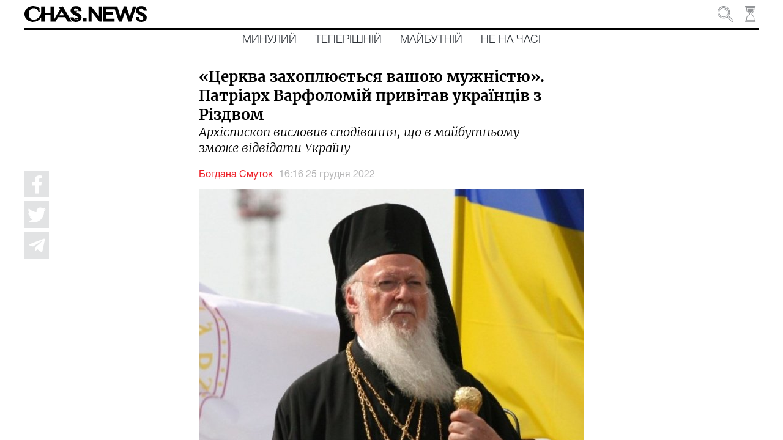

--- FILE ---
content_type: application/javascript; charset=UTF-8
request_url: https://chas.news/8-es2015.3361e5f55a5e77139b40.js
body_size: 12261
content:
(window.webpackJsonp=window.webpackJsonp||[]).push([[8],{vrIs:function(t,e,s){"use strict";s.r(e),s.d(e,"SearchResultPageModule",(function(){return J}));var i=s("sYmb"),r=s("in+Q"),a=s("8Jid"),o=s("PpLr"),n=s("fXoL"),c=s("ofXK"),l=s("3Pt+"),h=s("TEn/"),d=s("tyNb"),p=s("Tzys"),b=s("c2Rc"),u=s("ZAI4"),m=s("jhN1"),g=s("nVNj"),f=s("kyOO"),y=s("Mzne"),L=s("vF8q"),M=s("uPsD"),w=s("c/rV"),v=s("fp1T"),k=s("ZJwn");function x(t,e){1&t&&(n.Mb(0,"div",10),n.Mb(1,"h4"),n.lc(2),n.Xb(3,"translate"),n.Lb(),n.Lb()),2&t&&(n.zb(2),n.mc(n.Yb(3,1,"search.not.found")))}function C(t,e){if(1&t&&n.Kb(0,"ion-img",28),2&t){const t=n.Wb(2).$implicit;n.bc("alt",t.altImage1?t.altImage1:"")("src",t.mediaUrl)}}function P(t,e){if(1&t&&(n.Mb(0,"video",29),n.Kb(1,"source",30),n.lc(2," Your browser does not support HTML5 video. "),n.Lb()),2&t){const t=n.Wb(2).$implicit;n.zb(1),n.bc("src",t.mediaUrl,n.gc)}}function I(t,e){if(1&t&&(n.Mb(0,"ion-col",23),n.Mb(1,"div",24),n.Mb(2,"a",25),n.kc(3,C,1,2,"ion-img",26),n.kc(4,P,3,1,"video",27),n.Lb(),n.Lb(),n.Lb()),2&t){const t=n.Wb().$implicit,e=n.Wb();n.zb(2),n.bc("routerLink",(0===t.type?e.urlPrefix+"/news":e.routerLinkCategory(t.category))+"/"+t.url),n.zb(1),n.bc("ngIf",0===t.mediaType1&&t.mediaUrl),n.zb(1),n.bc("ngIf",1===t.mediaType1&&t.mediaUrl)}}function S(t,e){if(1&t&&(n.Mb(0,"div"),n.Mb(1,"ion-row"),n.kc(2,I,5,3,"ion-col",11),n.Mb(3,"ion-col",12),n.Mb(4,"div",13),n.Mb(5,"div",14),n.Mb(6,"div",15),n.Mb(7,"a",16),n.lc(8),n.Lb(),n.Lb(),n.Mb(9,"div",17),n.Mb(10,"a",18),n.Kb(11,"span",19),n.Xb(12,"safeHtml"),n.Kb(13,"br"),n.Kb(14,"span",20),n.Xb(15,"safeHtml"),n.Lb(),n.Mb(16,"span",21),n.lc(17),n.Lb(),n.Lb(),n.Lb(),n.Lb(),n.Lb(),n.Lb(),n.Mb(18,"ion-row"),n.Mb(19,"ion-col",2),n.Mb(20,"div",22),n.Kb(21,"div",5),n.Lb(),n.Lb(),n.Lb(),n.Lb()),2&t){const t=e.$implicit,s=n.Wb();n.zb(2),n.bc("ngIf",t.showImage),n.zb(1),n.Ab("size-md",t.showImage?"9":"12"),n.zb(4),n.bc("routerLink",s.routerLinkCategory(t.category)),n.zb(1),n.mc(t.categoryName),n.zb(2),n.bc("routerLink",(0===t.type?s.urlPrefix+"/news":s.routerLinkCategory(t.category))+"/"+t.url),n.zb(1),n.bc("innerHTML",n.Yb(12,8,t.header),n.fc),n.zb(3),n.bc("innerHTML",n.Yb(15,10,t.subtext),n.fc),n.zb(3),n.mc(s.parseDate(t.published))}}const z=[{path:"",component:(()=>{class t{constructor(t,e,s,i,r,a,o,n,c,l,h,d,p,b,u,m,g){this.langService=t,this.translate=e,this.routerService=s,this.renderer2=i,this.document=r,this.isMobile=a,this.platformId=o,this.transferState=n,this.title=c,this.meta=l,this.footerService=h,this.scrollService=d,this.route=p,this.alertCtrl=b,this.mainService=u,this.router=m,this.location=g,this.values=[],this.words=[],this.filter="",this.limit=12,this.offset=0,this.page=0,this.doLoadMore=!1,this.desktopMode=!1,this.backgroundPositionX=-3,this.isLoadingMore=!1,this.paginationPage=0,this.countPage=0,this.urlPrefix=""}ngOnInit(){g.a.processLang(this.translate,this.location.path(),this.meta),this.urlPrefix=p.a.urlPrefix,Object(c.m)(this.platformId)||this.translate.get("").subscribe(t=>{let e=this.renderer2.createElement("script");e.type="application/ld+json",e.text='{ "@context" : "http://schema.org","@type" : "Organization","legalName" : "'+t+'","url" : "https://chas.news'+p.a.urlPrefix+'/","name": "CHAS.NEWS","image": "https://chas.news/assets/img/main-logo.jpg","description": "'+t+'","contactPoint" : [{"@type" : "ContactPoint","email" : "info@chas.news","contactType" : "customer service"}],"logo" : "https://chas.news/assets/img/logo.jpg","sameAs" : [ "https://www.facebook.com/chasnews.ua/","https://t.me/chasnews"]}',this.renderer2.appendChild(this.document.body,e),e=this.renderer2.createElement("script"),e.type="application/ld+json",e.text='{ "@context": "http://schema.org","@type": "WebSite","name": "CHAS.NEWS","alternateName": "'+t+'","url": "https://chas.news'+p.a.urlPrefix+'/"}',this.renderer2.appendChild(this.document.body,e)}),this.route.paramMap.subscribe(t=>{const e=t.get("text");void 0!==e&&e.trim().length>0&&(this.filter=e,this.translate.get("filter.search").subscribe(t=>{this.title.setTitle(t+" | Chas.News"),this.meta.updateTag({name:"description",content:t+" "+this.filter}),this.meta.updateTag({name:"twitter:card",content:"summary_large_image"}),this.meta.updateTag({property:"og:url",content:"https://chas.news"+p.a.urlPrefix+"/search/"+encodeURIComponent(this.filter)}),this.meta.updateTag({property:"og:locale",content:p.a.lang+"_"+p.a.lang.toUpperCase()}),this.meta.updateTag({property:"og:type",content:"website"}),this.meta.updateTag({property:"og:site_name",content:"chas.news"}),this.meta.updateTag({property:"og:title",content:t+" | Chas.News"}),this.meta.updateTag({property:"og:image",content:"https://chas.news/assets/img/author/no-img.jpg"}),this.meta.updateTag({property:"og:description",content:t+" "+this.filter})}),this.routerService.doRefresh().then(e=>{if(e){this.paginationPage=+t.get("page"),0===this.paginationPage&&(this.paginationPage=1);const e=t.get("text");this.pagingComponent.setUrl(this.urlPrefix+"/search/"+e),Object(c.m)(this.platformId)||this.translate.get("main").subscribe(t=>{this.translate.get("filter.search").subscribe(e=>{const s=this.renderer2.createElement("script");s.type="application/ld+json",s.text='[{"@context": "http://schema.org","@type": "BreadcrumbList","itemListElement": [{"@type": "ListItem","position": 1,"item": {"@id": "https://chas.news'+p.a.urlPrefix+'/","name": "'+t+'"} } ,{"@type": "ListItem","position": 2,"item": {"@id": "https://chas.news'+p.a.urlPrefix+"/search/"+encodeURIComponent(this.filter)+'","name": "'+e+'"} }] }]',this.renderer2.appendChild(this.document.body,s)})}),this.footerService.set(!0),this.desktopMode=!this.isMobile,this.footerService.setDesktopMode(this.desktopMode),this.limit=12,this.offset=12*this.paginationPage-12,this.page=0,this.find(),this.backgroundPositionX=-3}this.scrollService.setScroll(this.backgroundPositionX)}))})}ionScroll(t){const e=document.getElementById("search-content-end");this.backgroundPositionX=g.a.calcForClock(t.detail.scrollTop,e.offsetTop,t.target.clientHeight),this.scrollService.setScroll(this.backgroundPositionX)}processFilterField(t){return this.words.forEach(e=>{null!==e&&(t=t.replace(e.toLowerCase(),'<span style="background: #e2e3e4; text-decoration: underline; text-decoration-color: #ff3333">'+e.toLowerCase()+"</span>").replace(e.toUpperCase(),'<span style="background: #e2e3e4; text-decoration: underline; text-decoration-color: #ff3333">'+e.toUpperCase()+"</span>").replace(g.a.capitalize(e),'<span style="background: #e2e3e4; text-decoration: underline; text-decoration-color: #ff3333">'+g.a.capitalize(e)+"</span>"))}),t}find(){this.values=[],Object(c.m)(this.platformId)&&this.mainService.searchCount(this.filter).then(t=>{this.pagingComponent.setCountPage(t),this.pagingComponent.initPagination()},t=>{this.footerService.set(!1),this.translate.get("internal.error").subscribe(t=>{this.translate.get("data.loading").subscribe(e=>{this.alertCtrl.create({cssClass:"alert-error",message:t,header:e,buttons:["\u041e\u043a"]}).then(t=>t.present())})})});const t=Object(m.g)("search-result");if(this.transferState.hasKey(t)){const e=this.transferState.get(t,null);this.values=e.objects,this.words=e.words,this.doLoadMore=this.values.length===this.limit&&this.page<1,this.offset+=this.limit,this.transferState.remove(t),this.footerService.set(!1)}else this.mainService.search(this.limit,this.offset,this.filter).then(e=>{this.words=e.searchField,this.doLoadMore=e.objects.length===this.limit&&this.page<1,this.offset+=this.limit;let s=0;e.objects.forEach((t,e)=>{t.header=this.processFilterField(t.header),t.subtext=this.processFilterField(t.subtext),this.desktopMode?t.showImage=null!=t.mediaId1:0===s?(t.showImage=null!=t.mediaId1,s=2):(t.showImage=!1,s-=1),g.a.getCategoryName(t.category,this.translate).then(e=>{t.categoryName=e}),t.mediaUrl=t.mediaUrl1,t.mediaUrl&&t.mediaUrl.endsWith(".jpg")&&(t.mediaUrl=t.mediaUrl.replace("https://api.chas.news","https://api.chas.news/img-srv/image/width=640,quality=85")),this.values.push(t)}),Object(c.m)(this.platformId)||this.transferState.set(t,{objects:this.values,words:this.words}),this.footerService.set(!1)},t=>{this.footerService.set(!1),this.translate.get("internal.error").subscribe(t=>{this.translate.get("data.loading").subscribe(e=>{this.alertCtrl.create({cssClass:"alert-error",message:t,header:e,buttons:["\u041e\u043a"]}).then(t=>t.present())})})})}loadMore(){this.isLoadingMore=!0,this.mainService.search(this.limit,this.offset,this.filter).then(t=>{if(this.doLoadMore=t.objects.length===this.limit&&this.page<1,this.page+=1,this.offset+=this.limit,t.objects.forEach((t,e)=>{t.header=this.processFilterField(t.header),t.subtext=this.processFilterField(t.subtext),g.a.getCategoryName(t.category,this.translate).then(e=>{t.categoryName=e}),t.mediaUrl=t.mediaUrl1,this.desktopMode&&(t.showImage=null!=t.mediaId1),this.values.push(t)}),!this.desktopMode){let t=0;this.values.forEach((e,s)=>{0===t?(e.showImage=null!=e.mediaId1,t=2):(t-=1,e.showImage=!1)})}this.isLoadingMore=!1},t=>{this.isLoadingMore=!1,this.translate.get("internal.error").subscribe(t=>{this.translate.get("data.loading").subscribe(e=>{this.alertCtrl.create({cssClass:"alert-error",message:t,header:e,buttons:["\u041e\u043a"]}).then(t=>t.present())})})})}routerLinkCategory(t){return 0===t?this.urlPrefix+"/past":1===t?this.urlPrefix+"/current":2===t?this.urlPrefix+"/future":3===t?this.urlPrefix+"/not":void 0}parseDate(t){return g.a.parseDate(t)}ngOnDestroy(){this.subs&&this.subs.unsubscribe()}}return t.\u0275fac=function(e){return new(e||t)(n.Jb(f.a),n.Jb(i.d),n.Jb(y.a),n.Jb(n.D),n.Jb(c.c),n.Jb(u.b,8),n.Jb(n.B),n.Jb(m.f),n.Jb(m.e),n.Jb(m.d),n.Jb(L.a),n.Jb(M.a),n.Jb(d.a),n.Jb(h.a),n.Jb(w.a),n.Jb(d.h),n.Jb(c.f))},t.\u0275cmp=n.Db({type:t,selectors:[["app-search-result"]],viewQuery:function(t,e){var s;1&t&&(n.ic(b.a,!0),n.qc(h.e,!0)),2&t&&(n.cc(s=n.Vb())&&(e.pagingComponent=s.first),n.cc(s=n.Vb())&&(e.ionContent=s.first))},decls:14,vars:9,consts:[["scroll-events","true",3,"ionScroll"],[1,"wrapper","chas-container"],["size-md","12"],[1,"title-line"],[1,"title-link-no","main-title"],[1,"line"],["class","empty-result",4,"ngIf"],[4,"ngFor","ngForOf"],[3,"desktopMode","currentPage","doLoadMore","isLoadingMore","loadMore"],["id","search-content-end"],[1,"empty-result"],["class","news-list","size-sm","12","size-xs","12","size-md","3",4,"ngIf"],["size-sm","12","size-xs","12",1,"news-list"],[1,"news-list-content"],[1,"post-content-box"],[1,"post-mitka-chasu"],[3,"routerLink"],[1,"post-meta"],[1,"margin-top20",3,"routerLink"],[1,"post-title",3,"innerHTML"],[1,"post-sub-title",3,"innerHTML"],[1,"post-data","margin-top20"],[1,"news-line"],["size-sm","12","size-xs","12","size-md","3",1,"news-list"],[1,"news-list-img"],[1,"post-link",3,"routerLink"],[3,"alt","src",4,"ngIf"],["oncanplay","this.play()","onloadedmetadata","this.muted = true","preload","auto","autoplay","true","loop","true","muted","muted","id","myVideo",4,"ngIf"],[3,"alt","src"],["oncanplay","this.play()","onloadedmetadata","this.muted = true","preload","auto","autoplay","true","loop","true","muted","muted","id","myVideo"],[3,"src"]],template:function(t,e){1&t&&(n.Mb(0,"ion-content",0),n.Ub("ionScroll",(function(t){return e.ionScroll(t)})),n.Mb(1,"div",1),n.Mb(2,"ion-row"),n.Mb(3,"ion-col",2),n.Mb(4,"div",3),n.Mb(5,"span",4),n.lc(6),n.Xb(7,"translate"),n.Lb(),n.Kb(8,"div",5),n.Lb(),n.Lb(),n.Lb(),n.kc(9,x,4,3,"div",6),n.kc(10,S,22,12,"div",7),n.Mb(11,"app-paging",8),n.Ub("loadMore",(function(){return e.loadMore()})),n.Lb(),n.Lb(),n.Kb(12,"app-footer"),n.Kb(13,"div",9),n.Lb()),2&t&&(n.zb(6),n.nc(" ",n.Yb(7,7,"search.label")," "),n.zb(3),n.bc("ngIf",0===e.values.length),n.zb(1),n.bc("ngForOf",e.values),n.zb(1),n.bc("desktopMode",e.desktopMode)("currentPage",e.paginationPage)("doLoadMore",e.doLoadMore)("isLoadingMore",e.isLoadingMore))},directives:[h.e,h.p,h.d,c.i,c.h,b.a,v.a,d.j,h.x,h.h],pipes:[i.c,k.a],styles:[""]}),t})()}];let j=(()=>{class t{}return t.\u0275mod=n.Hb({type:t}),t.\u0275inj=n.Gb({factory:function(e){return new(e||t)},imports:[[d.k.forChild(z)],d.k]}),t})();var T=s("tk/3");let J=(()=>{class t{}return t.\u0275mod=n.Hb({type:t}),t.\u0275inj=n.Gb({factory:function(e){return new(e||t)},imports:[[c.b,l.a,h.t,j,o.a,a.a,r.a,i.b.forRoot({loader:{provide:i.a,useFactory:u.c,deps:[n.B,T.a]}})]]}),t})()}}]);

--- FILE ---
content_type: application/javascript; charset=UTF-8
request_url: https://chas.news/46-es2015.af5c7a65deb7f3ac4d6f.js
body_size: 19378
content:
(window.webpackJsonp=window.webpackJsonp||[]).push([[46],{kyFE:function(t,e,i){"use strict";i.r(e),i.d(e,"ion_menu",(function(){return l})),i.d(e,"ion_menu_button",(function(){return v})),i.d(e,"ion_menu_toggle",(function(){return f}));var n=i("ePDZ"),o=i("ws0j"),a=i("gHap"),s=(i("XnfD"),i("PLvT")),r=i("rxGk"),d=(i("x/Nk"),i("pchL")),h=i("hcCc");const l=class{constructor(t){Object(n.q)(this,t),this.ionWillOpen=Object(n.i)(this,"ionWillOpen",7),this.ionWillClose=Object(n.i)(this,"ionWillClose",7),this.ionDidOpen=Object(n.i)(this,"ionDidOpen",7),this.ionDidClose=Object(n.i)(this,"ionDidClose",7),this.ionMenuChange=Object(n.i)(this,"ionMenuChange",7),this.lastOnEnd=0,this.blocker=r.a.createBlocker({disableScroll:!0}),this.isAnimating=!1,this._isOpen=!1,this.isPaneVisible=!1,this.isEndSide=!1,this.disabled=!1,this.side="start",this.swipeGesture=!0,this.maxEdgeStart=50}typeChanged(t,e){const i=this.contentEl;i&&(void 0!==e&&i.classList.remove("menu-content-"+e),i.classList.add("menu-content-"+t),i.removeAttribute("style")),this.menuInnerEl&&this.menuInnerEl.removeAttribute("style"),this.animation=void 0}disabledChanged(){this.updateState(),this.ionMenuChange.emit({disabled:this.disabled,open:this._isOpen})}sideChanged(){this.isEndSide=Object(a.i)(this.side)}swipeGestureChanged(){this.updateState()}async connectedCallback(){void 0===this.type&&(this.type=o.c.get("menuType","overlay"));const t=this.el.parentNode;void 0===this.contentId&&console.warn('[DEPRECATED][ion-menu] Using the [main] attribute is deprecated, please use the "contentId" property instead:\nBEFORE:\n  <ion-menu>...</ion-menu>\n  <div main>...</div>\n\nAFTER:\n  <ion-menu contentId="main-content"></ion-menu>\n  <div id="main-content">...</div>\n');const e=void 0!==this.contentId?document.getElementById(this.contentId):t&&t.querySelector&&t.querySelector("[main]");e&&e.tagName?(this.contentEl=e,e.classList.add("menu-content"),this.typeChanged(this.type,void 0),this.sideChanged(),d.a._register(this),this.gesture=(await Promise.resolve().then(i.bind(null,"ItpF"))).createGesture({el:document,gestureName:"menu-swipe",gesturePriority:30,threshold:10,blurOnStart:!0,canStart:t=>this.canStart(t),onWillStart:()=>this.onWillStart(),onStart:()=>this.onStart(),onMove:t=>this.onMove(t),onEnd:t=>this.onEnd(t)}),this.updateState()):console.error('Menu: must have a "content" element to listen for drag events on.')}async componentDidLoad(){this.ionMenuChange.emit({disabled:this.disabled,open:this._isOpen}),this.updateState()}disconnectedCallback(){this.blocker.destroy(),d.a._unregister(this),this.animation&&this.animation.destroy(),this.gesture&&(this.gesture.destroy(),this.gesture=void 0),this.animation=void 0,this.contentEl=this.backdropEl=this.menuInnerEl=void 0}onSplitPaneChanged(t){this.isPaneVisible=t.detail.isPane(this.el),this.updateState()}onBackdropClick(t){this._isOpen&&this.lastOnEnd<t.timeStamp-100&&t.composedPath&&!t.composedPath().includes(this.menuInnerEl)&&(t.preventDefault(),t.stopPropagation(),this.close())}isOpen(){return Promise.resolve(this._isOpen)}isActive(){return Promise.resolve(this._isActive())}open(t=!0){return this.setOpen(!0,t)}close(t=!0){return this.setOpen(!1,t)}toggle(t=!0){return this.setOpen(!this._isOpen,t)}setOpen(t,e=!0){return d.a._setOpen(this,t,e)}async _setOpen(t,e=!0){return!(!this._isActive()||this.isAnimating||t===this._isOpen||(this.beforeAnimation(t),await this.loadAnimation(),await this.startAnimation(t,e),this.afterAnimation(t),0))}async loadAnimation(){const t=this.menuInnerEl.offsetWidth;t===this.width&&void 0!==this.animation||(this.width=t,this.animation&&(this.animation.destroy(),this.animation=void 0),this.animation=await d.a._createAnimation(this.type,this),o.c.getBoolean("animated",!0)||this.animation.duration(0),this.animation.fill("both"))}async startAnimation(t,e){const i=!t,n=Object(o.b)(this),a="ios"===n?"cubic-bezier(0.32,0.72,0,1)":"cubic-bezier(0.0,0.0,0.2,1)",s="ios"===n?"cubic-bezier(1, 0, 0.68, 0.28)":"cubic-bezier(0.4, 0, 0.6, 1)",r=this.animation.direction(i?"reverse":"normal").easing(i?s:a).onFinish(()=>{"reverse"===r.getDirection()&&r.direction("normal")});e?await r.play():r.play({sync:!0})}_isActive(){return!this.disabled&&!this.isPaneVisible}canSwipe(){return this.swipeGesture&&!this.isAnimating&&this._isActive()}canStart(t){return!(document.querySelector("ion-modal.show-modal")||!this.canSwipe())&&(!!this._isOpen||!d.a._getOpenSync()&&p(window,t.currentX,this.isEndSide,this.maxEdgeStart))}onWillStart(){return this.beforeAnimation(!this._isOpen),this.loadAnimation()}onStart(){this.isAnimating&&this.animation?this.animation.progressStart(!0,this._isOpen?1:0):Object(a.b)(!1,"isAnimating has to be true")}onMove(t){if(!this.isAnimating||!this.animation)return void Object(a.b)(!1,"isAnimating has to be true");const e=c(t.deltaX,this._isOpen,this.isEndSide)/this.width;this.animation.progressStep(this._isOpen?1-e:e)}onEnd(t){if(!this.isAnimating||!this.animation)return void Object(a.b)(!1,"isAnimating has to be true");const e=this._isOpen,i=this.isEndSide,n=c(t.deltaX,e,i),o=this.width,r=n/o,d=t.velocityX,h=o/2,l=d>=0&&(d>.2||t.deltaX>h),p=d<=0&&(d<-.2||t.deltaX<-h),u=e?i?l:p:i?p:l;let m=!e&&u;e&&!u&&(m=!0),this.lastOnEnd=t.currentTime;let b=u?.001:-.001;const g=r<0?.01:r;b+=Object(s.a)([0,0],[.4,0],[.6,1],[1,1],Object(a.c)(0,g,.9999))[0]||0;const v=this._isOpen?!u:u;this.animation.easing("cubic-bezier(0.4, 0.0, 0.6, 1)").onFinish(()=>this.afterAnimation(m),{oneTimeCallback:!0}).progressEnd(v?1:0,this._isOpen?1-b:b,300)}beforeAnimation(t){Object(a.b)(!this.isAnimating,"_before() should not be called while animating"),this.el.classList.add(u),this.backdropEl&&this.backdropEl.classList.add(m),this.blocker.block(),this.isAnimating=!0,t?this.ionWillOpen.emit():this.ionWillClose.emit()}afterAnimation(t){Object(a.b)(this.isAnimating,"_before() should be called while animating"),this._isOpen=t,this.isAnimating=!1,this._isOpen||this.blocker.unblock(),t?(this.contentEl&&this.contentEl.classList.add(b),this.ionDidOpen.emit()):(this.el.classList.remove(u),this.contentEl&&this.contentEl.classList.remove(b),this.backdropEl&&this.backdropEl.classList.remove(m),this.animation&&this.animation.stop(),this.ionDidClose.emit())}updateState(){const t=this._isActive();this.gesture&&this.gesture.enable(t&&this.swipeGesture),!t&&this._isOpen&&this.forceClosing(),this.disabled||d.a._setActiveMenu(this),Object(a.b)(!this.isAnimating,"can not be animating")}forceClosing(){Object(a.b)(this._isOpen,"menu cannot be closed"),this.isAnimating=!0,this.animation.direction("reverse").play({sync:!0}),this.afterAnimation(!1)}render(){const{isEndSide:t,type:e,disabled:i,isPaneVisible:a}=this,s=Object(o.b)(this);return Object(n.l)(n.c,{role:"navigation",class:{[s]:!0,["menu-type-"+e]:!0,"menu-enabled":!i,"menu-side-end":t,"menu-side-start":!t,"menu-pane-visible":a}},Object(n.l)("div",{class:"menu-inner",part:"container",ref:t=>this.menuInnerEl=t},Object(n.l)("slot",null)),Object(n.l)("ion-backdrop",{ref:t=>this.backdropEl=t,class:"menu-backdrop",tappable:!1,stopPropagation:!1,part:"backdrop"}))}get el(){return Object(n.m)(this)}static get watchers(){return{type:["typeChanged"],disabled:["disabledChanged"],side:["sideChanged"],swipeGesture:["swipeGestureChanged"]}}},c=(t,e,i)=>Math.max(0,e!==i?-t:t),p=(t,e,i,n)=>i?e>=t.innerWidth-n:e<=n,u="show-menu",m="show-backdrop",b="menu-content-open";l.style={ios:":host{--width:304px;--min-width:auto;--max-width:auto;--height:100%;--min-height:auto;--max-height:auto;--background:var(--ion-background-color, #fff);left:0;right:0;top:0;bottom:0;display:none;position:absolute;contain:strict}:host(.show-menu){display:block}.menu-inner{left:0;right:auto;top:0;bottom:0;-webkit-transform:translate3d(-9999px,  0,  0);transform:translate3d(-9999px,  0,  0);display:-ms-flexbox;display:flex;position:absolute;-ms-flex-direction:column;flex-direction:column;-ms-flex-pack:justify;justify-content:space-between;width:var(--width);min-width:var(--min-width);max-width:var(--max-width);height:var(--height);min-height:var(--min-height);max-height:var(--max-height);background:var(--background);contain:strict}[dir=rtl] .menu-inner,:host-context([dir=rtl]) .menu-inner{left:unset;right:unset;left:auto;right:0}[dir=rtl] .menu-inner,:host-context([dir=rtl]) .menu-inner{-webkit-transform:translate3d(calc(-1 * -9999px),  0,  0);transform:translate3d(calc(-1 * -9999px),  0,  0)}:host(.menu-side-start) .menu-inner{--ion-safe-area-right:0px;right:auto;left:0}:host(.menu-side-end) .menu-inner{--ion-safe-area-left:0px;right:0;left:auto;}ion-backdrop{display:none;opacity:0.01;z-index:-1}@media (max-width: 340px){.menu-inner{--width:264px}}:host(.menu-type-reveal){z-index:0}:host(.menu-type-reveal.show-menu) .menu-inner{-webkit-transform:translate3d(0,  0,  0);transform:translate3d(0,  0,  0)}:host(.menu-type-overlay){z-index:1000}:host(.menu-type-overlay) .show-backdrop{display:block;cursor:pointer}:host(.menu-pane-visible){width:var(--width);min-width:var(--min-width);max-width:var(--max-width)}:host(.menu-pane-visible) .menu-inner{left:0;right:0;width:auto;-webkit-transform:none !important;transform:none !important;-webkit-box-shadow:none !important;box-shadow:none !important}:host(.menu-pane-visible) ion-backdrop{display:hidden !important;}:host(.menu-type-push){z-index:1000}:host(.menu-type-push) .show-backdrop{display:block}",md:":host{--width:304px;--min-width:auto;--max-width:auto;--height:100%;--min-height:auto;--max-height:auto;--background:var(--ion-background-color, #fff);left:0;right:0;top:0;bottom:0;display:none;position:absolute;contain:strict}:host(.show-menu){display:block}.menu-inner{left:0;right:auto;top:0;bottom:0;-webkit-transform:translate3d(-9999px,  0,  0);transform:translate3d(-9999px,  0,  0);display:-ms-flexbox;display:flex;position:absolute;-ms-flex-direction:column;flex-direction:column;-ms-flex-pack:justify;justify-content:space-between;width:var(--width);min-width:var(--min-width);max-width:var(--max-width);height:var(--height);min-height:var(--min-height);max-height:var(--max-height);background:var(--background);contain:strict}[dir=rtl] .menu-inner,:host-context([dir=rtl]) .menu-inner{left:unset;right:unset;left:auto;right:0}[dir=rtl] .menu-inner,:host-context([dir=rtl]) .menu-inner{-webkit-transform:translate3d(calc(-1 * -9999px),  0,  0);transform:translate3d(calc(-1 * -9999px),  0,  0)}:host(.menu-side-start) .menu-inner{--ion-safe-area-right:0px;right:auto;left:0}:host(.menu-side-end) .menu-inner{--ion-safe-area-left:0px;right:0;left:auto;}ion-backdrop{display:none;opacity:0.01;z-index:-1}@media (max-width: 340px){.menu-inner{--width:264px}}:host(.menu-type-reveal){z-index:0}:host(.menu-type-reveal.show-menu) .menu-inner{-webkit-transform:translate3d(0,  0,  0);transform:translate3d(0,  0,  0)}:host(.menu-type-overlay){z-index:1000}:host(.menu-type-overlay) .show-backdrop{display:block;cursor:pointer}:host(.menu-pane-visible){width:var(--width);min-width:var(--min-width);max-width:var(--max-width)}:host(.menu-pane-visible) .menu-inner{left:0;right:0;width:auto;-webkit-transform:none !important;transform:none !important;-webkit-box-shadow:none !important;box-shadow:none !important}:host(.menu-pane-visible) ion-backdrop{display:hidden !important;}:host(.menu-type-overlay) .menu-inner{-webkit-box-shadow:4px 0px 16px rgba(0, 0, 0, 0.18);box-shadow:4px 0px 16px rgba(0, 0, 0, 0.18)}"};const g=async t=>{const e=await d.a.get(t);return!(!e||!(await e.isActive()))},v=class{constructor(t){Object(n.q)(this,t),this.visible=!1,this.disabled=!1,this.autoHide=!0,this.type="button",this.onClick=async()=>d.a.toggle(this.menu)}componentDidLoad(){this.visibilityChanged()}async visibilityChanged(){this.visible=await g(this.menu)}render(){const{color:t,disabled:e}=this,i=Object(o.b)(this),a=o.c.get("menuIcon","ios"===i?"menu-outline":"menu-sharp"),s=this.autoHide&&!this.visible,r={type:this.type};return Object(n.l)(n.c,{onClick:this.onClick,"aria-disabled":e?"true":null,"aria-hidden":s?"true":null,class:Object.assign(Object.assign({[i]:!0},Object(h.a)(t)),{button:!0,"menu-button-hidden":s,"menu-button-disabled":e,"in-toolbar":Object(h.c)("ion-toolbar",this.el),"in-toolbar-color":Object(h.c)("ion-toolbar[color]",this.el),"ion-activatable":!0,"ion-focusable":!0})},Object(n.l)("button",Object.assign({},r,{disabled:e,class:"button-native",part:"native","aria-label":"menu"}),Object(n.l)("span",{class:"button-inner"},Object(n.l)("slot",null,Object(n.l)("ion-icon",{part:"icon",icon:a,mode:i,lazy:!1,"aria-hidden":"true"}))),"md"===i&&Object(n.l)("ion-ripple-effect",{type:"unbounded"})))}get el(){return Object(n.m)(this)}};v.style={ios:':host{--background:transparent;--color-focused:currentColor;--border-radius:initial;--padding-top:0;--padding-bottom:0;color:var(--color);text-align:center;text-decoration:none;text-overflow:ellipsis;text-transform:none;white-space:nowrap;-webkit-font-kerning:none;font-kerning:none}.button-native{border-radius:var(--border-radius);font-family:inherit;font-size:inherit;font-style:inherit;font-weight:inherit;letter-spacing:inherit;text-decoration:inherit;text-indent:inherit;text-overflow:inherit;text-transform:inherit;text-align:inherit;white-space:inherit;color:inherit;margin-left:0;margin-right:0;margin-top:0;margin-bottom:0;padding-left:var(--padding-start);padding-right:var(--padding-end);padding-top:var(--padding-top);padding-bottom:var(--padding-bottom);-moz-osx-font-smoothing:grayscale;-webkit-font-smoothing:antialiased;display:-ms-flexbox;display:flex;position:relative;-ms-flex-flow:row nowrap;flex-flow:row nowrap;-ms-flex-negative:0;flex-shrink:0;-ms-flex-align:center;align-items:center;-ms-flex-pack:center;justify-content:center;width:100%;height:100%;border:0;outline:none;background:var(--background);line-height:1;cursor:pointer;overflow:hidden;-webkit-user-select:none;-moz-user-select:none;-ms-user-select:none;user-select:none;z-index:0;-webkit-appearance:none;-moz-appearance:none;appearance:none}@supports ((-webkit-margin-start: 0) or (margin-inline-start: 0)) or (-webkit-margin-start: 0){.button-native{padding-left:unset;padding-right:unset;-webkit-padding-start:var(--padding-start);padding-inline-start:var(--padding-start);-webkit-padding-end:var(--padding-end);padding-inline-end:var(--padding-end)}}.button-inner{display:-ms-flexbox;display:flex;position:relative;-ms-flex-flow:row nowrap;flex-flow:row nowrap;-ms-flex-negative:0;flex-shrink:0;-ms-flex-align:center;align-items:center;-ms-flex-pack:center;justify-content:center;width:100%;height:100%;z-index:1}ion-icon{margin-left:0;margin-right:0;margin-top:0;margin-bottom:0;padding-left:0;padding-right:0;padding-top:0;padding-bottom:0;pointer-events:none}:host(.menu-button-hidden){display:none}:host(.menu-button-disabled){cursor:default;opacity:0.5;pointer-events:none}:host(.ion-focused) .button-native{color:var(--color-focused)}:host(.ion-focused) .button-native::after{background:var(--background-focused);opacity:var(--background-focused-opacity)}.button-native::after{left:0;right:0;top:0;bottom:0;position:absolute;content:"";opacity:0}@media (any-hover: hover){:host(:hover) .button-native{color:var(--color-hover)}:host(:hover) .button-native::after{background:var(--background-hover);opacity:var(--background-hover-opacity, 0)}}:host(.ion-color) .button-native{color:var(--ion-color-base)}:host(.in-toolbar:not(.in-toolbar-color)){color:var(--ion-toolbar-color, var(--color))}:host{--background-focused:currentColor;--background-focused-opacity:.1;--border-radius:4px;--color:var(--ion-color-primary, #3880ff);--padding-start:5px;--padding-end:5px;height:32px;font-size:31px}:host(.ion-activated){opacity:0.4}@media (any-hover: hover){:host(:hover){opacity:0.6}}',md:':host{--background:transparent;--color-focused:currentColor;--border-radius:initial;--padding-top:0;--padding-bottom:0;color:var(--color);text-align:center;text-decoration:none;text-overflow:ellipsis;text-transform:none;white-space:nowrap;-webkit-font-kerning:none;font-kerning:none}.button-native{border-radius:var(--border-radius);font-family:inherit;font-size:inherit;font-style:inherit;font-weight:inherit;letter-spacing:inherit;text-decoration:inherit;text-indent:inherit;text-overflow:inherit;text-transform:inherit;text-align:inherit;white-space:inherit;color:inherit;margin-left:0;margin-right:0;margin-top:0;margin-bottom:0;padding-left:var(--padding-start);padding-right:var(--padding-end);padding-top:var(--padding-top);padding-bottom:var(--padding-bottom);-moz-osx-font-smoothing:grayscale;-webkit-font-smoothing:antialiased;display:-ms-flexbox;display:flex;position:relative;-ms-flex-flow:row nowrap;flex-flow:row nowrap;-ms-flex-negative:0;flex-shrink:0;-ms-flex-align:center;align-items:center;-ms-flex-pack:center;justify-content:center;width:100%;height:100%;border:0;outline:none;background:var(--background);line-height:1;cursor:pointer;overflow:hidden;-webkit-user-select:none;-moz-user-select:none;-ms-user-select:none;user-select:none;z-index:0;-webkit-appearance:none;-moz-appearance:none;appearance:none}@supports ((-webkit-margin-start: 0) or (margin-inline-start: 0)) or (-webkit-margin-start: 0){.button-native{padding-left:unset;padding-right:unset;-webkit-padding-start:var(--padding-start);padding-inline-start:var(--padding-start);-webkit-padding-end:var(--padding-end);padding-inline-end:var(--padding-end)}}.button-inner{display:-ms-flexbox;display:flex;position:relative;-ms-flex-flow:row nowrap;flex-flow:row nowrap;-ms-flex-negative:0;flex-shrink:0;-ms-flex-align:center;align-items:center;-ms-flex-pack:center;justify-content:center;width:100%;height:100%;z-index:1}ion-icon{margin-left:0;margin-right:0;margin-top:0;margin-bottom:0;padding-left:0;padding-right:0;padding-top:0;padding-bottom:0;pointer-events:none}:host(.menu-button-hidden){display:none}:host(.menu-button-disabled){cursor:default;opacity:0.5;pointer-events:none}:host(.ion-focused) .button-native{color:var(--color-focused)}:host(.ion-focused) .button-native::after{background:var(--background-focused);opacity:var(--background-focused-opacity)}.button-native::after{left:0;right:0;top:0;bottom:0;position:absolute;content:"";opacity:0}@media (any-hover: hover){:host(:hover) .button-native{color:var(--color-hover)}:host(:hover) .button-native::after{background:var(--background-hover);opacity:var(--background-hover-opacity, 0)}}:host(.ion-color) .button-native{color:var(--ion-color-base)}:host(.in-toolbar:not(.in-toolbar-color)){color:var(--ion-toolbar-color, var(--color))}:host{--background-focused:currentColor;--background-focused-opacity:.12;--background-hover:currentColor;--background-hover-opacity:.04;--border-radius:50%;--color:initial;--padding-start:8px;--padding-end:8px;width:48px;height:48px;font-size:24px}:host(.ion-color.ion-focused)::after{background:var(--ion-color-base)}@media (any-hover: hover){:host(.ion-color:hover) .button-native::after{background:var(--ion-color-base)}}'};const f=class{constructor(t){Object(n.q)(this,t),this.visible=!1,this.autoHide=!0,this.onClick=()=>d.a.toggle(this.menu)}connectedCallback(){this.visibilityChanged()}async visibilityChanged(){this.visible=await g(this.menu)}render(){const t=Object(o.b)(this),e=this.autoHide&&!this.visible;return Object(n.l)(n.c,{onClick:this.onClick,"aria-hidden":e?"true":null,class:{[t]:!0,"menu-toggle-hidden":e}},Object(n.l)("slot",null))}};f.style=":host(.menu-toggle-hidden){display:none}"}}]);